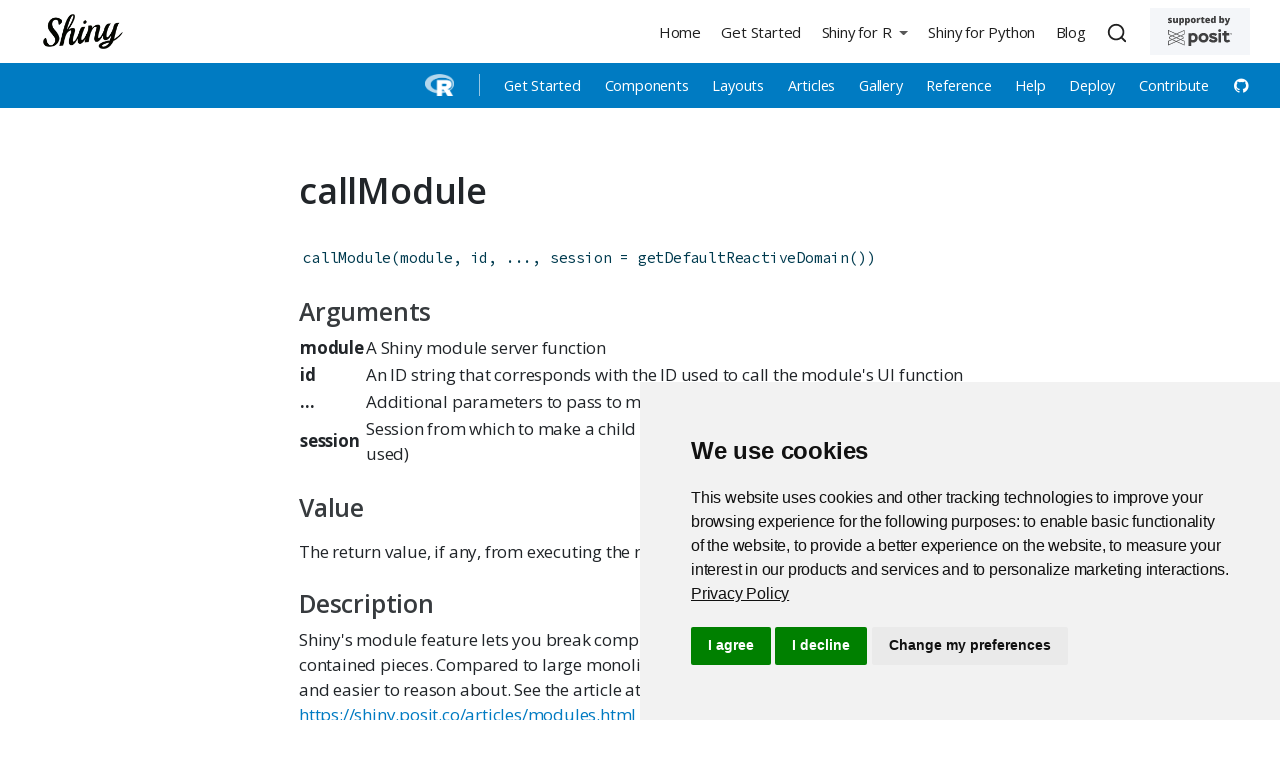

--- FILE ---
content_type: text/html; charset=UTF-8
request_url: https://shiny.posit.co/r/reference/shiny/0.14/callmodule.html
body_size: 8127
content:
<!DOCTYPE html>
<html xmlns="http://www.w3.org/1999/xhtml" lang="en" xml:lang="en"><head>

<meta charset="utf-8">
<meta name="generator" content="quarto-1.4.557">

<meta name="viewport" content="width=device-width, initial-scale=1.0, user-scalable=yes">


<title>callModule</title>
<style>
code{white-space: pre-wrap;}
span.smallcaps{font-variant: small-caps;}
div.columns{display: flex; gap: min(4vw, 1.5em);}
div.column{flex: auto; overflow-x: auto;}
div.hanging-indent{margin-left: 1.5em; text-indent: -1.5em;}
ul.task-list{list-style: none;}
ul.task-list li input[type="checkbox"] {
  width: 0.8em;
  margin: 0 0.8em 0.2em -1em; /* quarto-specific, see https://github.com/quarto-dev/quarto-cli/issues/4556 */ 
  vertical-align: middle;
}
</style>


<script src="../../../../site_libs/quarto-nav/quarto-nav.js"></script>
<script src="../../../../site_libs/quarto-nav/headroom.min.js"></script>
<script src="../../../../site_libs/clipboard/clipboard.min.js"></script>
<script src="../../../../site_libs/quarto-search/autocomplete.umd.js"></script>
<script src="../../../../site_libs/quarto-search/fuse.min.js"></script>
<script src="../../../../site_libs/quarto-search/quarto-search.js"></script>
<meta name="quarto:offset" content="../../../../">
<link href="../../../../favicon.png" rel="icon" type="image/png">
<script src="../../../../site_libs/quarto-html/quarto.js"></script>
<script src="../../../../site_libs/quarto-html/popper.min.js"></script>
<script src="../../../../site_libs/quarto-html/tippy.umd.min.js"></script>
<link href="../../../../site_libs/quarto-html/tippy.css" rel="stylesheet">
<link href="../../../../site_libs/quarto-html/quarto-syntax-highlighting.css" rel="stylesheet" id="quarto-text-highlighting-styles">
<script src="../../../../site_libs/bootstrap/bootstrap.min.js"></script>
<link href="../../../../site_libs/bootstrap/bootstrap-icons.css" rel="stylesheet">
<link href="../../../../site_libs/bootstrap/bootstrap.min.css" rel="stylesheet" id="quarto-bootstrap" data-mode="light">
<script id="quarto-search-options" type="application/json">{
  "location": "navbar",
  "copy-button": false,
  "collapse-after": 3,
  "panel-placement": "end",
  "type": "overlay",
  "limit": 50,
  "keyboard-shortcut": [
    "f",
    "/",
    "s"
  ],
  "show-item-context": false,
  "language": {
    "search-no-results-text": "No results",
    "search-matching-documents-text": "matching documents",
    "search-copy-link-title": "Copy link to search",
    "search-hide-matches-text": "Hide additional matches",
    "search-more-match-text": "more match in this document",
    "search-more-matches-text": "more matches in this document",
    "search-clear-button-title": "Clear",
    "search-text-placeholder": "",
    "search-detached-cancel-button-title": "Cancel",
    "search-submit-button-title": "Submit",
    "search-label": "Search"
  }
}</script>
<style>html{ scroll-behavior: smooth; }</style>
<!-- Google Tag Manager -->
<script>
  (function(w,d,s,l,i){w[l]=w[l]||[];w[l].push({'gtm.start': new Date().getTime(),event:'gtm.js'});var f=d.getElementsByTagName(s)[0],j=d.createElement(s),dl=l!='dataLayer'?'&l='+l:'';j.async=true;j.src='https://www.googletagmanager.com/gtm.js?id='+i+dl;f.parentNode.insertBefore(j,f);})(window,document,'script','dataLayer','GTM-KHBDBW7');
</script>
<!-- End Google Tag Manager -->

<!-- Add rel="noopener noreferrer" to each target="_blank" -->
<script type="text/javascript">
  window.addEventListener("load",() =>
    [...document.querySelectorAll("a[target=_blank]")]
      .forEach(lnk => lnk.setAttribute("rel", "noopener noreferrer"))
  );
</script>
<!-- End Add rel="noopener noreferrer" to each target="_blank" -->

<link href="../../../../_lib/font-awesome/css/all.css" rel="stylesheet" type="text/css">


<!-- Shinylive functionality in Components section -->


<script type="text/javascript">
  (function () {
    function addShinyliveEditLinks() {
      const codeWithLink = document.querySelectorAll(
        ".sourceCode[data-shinylive]"
      );
      codeWithLink.forEach((el) => {
        el.classList.add("code-with-shinylive-link");
        const url = el.dataset.shinylive;

        // <a class="edit-shinylive-button btn btn-link" href="<%= app.shinylive %>" data-bs-toggle="tooltip" data-bs-title="Edit in Shinylive" data-bs-placement="bottom">
        //  <i class="bi bi-lightning-fill"></i> <span class="visually-hidden">Edit in Shinylive</span>
        // </a>

        const link = document.createElement("a");
        link.classList.add("edit-shinylive-button", "btn", "btn-link");
        link.href = url;
        link.dataset.bsToggle = "tooltip";
        link.dataset.bsTitle = "Edit in Shinylive";
        link.dataset.bsPlacement = "bottom";

        const icon = document.createElement("i");
        icon.classList.add("bi", "bi-lightning-fill");
        link.appendChild(icon);

        const span = document.createElement("span");
        span.classList.add("visually-hidden");
        span.innerText = "Edit in Shinylive";
        link.appendChild(span);

        const btnCopy = el.querySelector(".code-copy-button");
        if (btnCopy) {
          btnCopy.parentElement.appendChild(link);
        } else {
          if (el.matches("pre")) {
            el.appendChild(link);
          } else {
            el.querySelector("pre").appendChild(link);
          }
        }

        if (window.bootstrap?.Tooltip) {
          new bootstrap.Tooltip(link);
        }
        el.removeAttribute("data-shinylive");
      });
    }

    function addWhatsShinyExpressTooltip() {
      const tooltipContents = `<p><strong>Shiny Express</strong> is a new, streamlined way to write a Shiny app.</p>
    <p><strong>Shiny Core</strong> refers to the original, functional Shiny syntax, which is still a great way to write Shiny apps.</p>
    <p class="fw-600" style="font-size:0.85em;"><a href="https://shiny.posit.co/blog/posts/shiny-express/">Read more <i class="bi bi-chevron-right align-text-top"></i></a></p>`;

      const tooltipDisplay = `<i class="bi bi-question-circle-fill d-inline d-sm-none"></i><span class="d-none d-sm-inline">What's this?</span>`;

      document
        .querySelectorAll(".panel-tabset.shiny-mode-tabset")
        .forEach(function (tabset) {
          const trigger = document.createElement("div");
          trigger.classList.add("what-shiny-express", "text-white");
          trigger.tabIndex = 0;
          trigger.innerHTML = tooltipDisplay;
          tabset.appendChild(trigger);

          if (!window.bootstrap?.Popover) {
            return;
          }

          new window.bootstrap.Popover(trigger, {
            html: true,
            title: "Express vs Core",
            content: tooltipContents,
            placement: "auto",
            trigger: "focus",
            container: tabset,
          });
        });
    }

    function handlePanelVariants() {
      document.querySelectorAll(".panel-pills > .nav").forEach((x) => {
        x.classList.remove("nav-tabs");
        x.classList.add("nav-pills");
      });
      document.querySelectorAll(".panel-underline > .nav").forEach((x) => {
        x.classList.remove("nav-tabs");
        x.classList.add("nav-underline");
      });
      document.querySelectorAll(".shiny-mode-tabset > .nav").forEach((x) => {
        x.classList.remove("nav-tabs");
        x.classList.add("nav-underline");
      });
    }

    function onLoad() {
      addShinyliveEditLinks();
      addWhatsShinyExpressTooltip();
      handlePanelVariants();
    }

    document.readyState === "loading"
      ? document.addEventListener("DOMContentLoaded", onLoad)
      : onLoad();
  })();
</script>
<script src="https://cdn.jsdelivr.net/gh/posit-dev/supported-by-posit/js/badge.min.js" data-light-bg="#F4F6F9" data-light-text="#404041" data-light-lt="#404041" data-light-gt="#404041" data-dark-bg="#333333" data-dark-lt="#ffffff" data-dark-gt="#ffffff"></script>


<link rel="stylesheet" href="../../../secondary-menu.css">
<meta property="og:title" content="callModule">
<meta property="og:description" content="Shiny is a package that makes it easy to create interactive web apps using R and Python.">
<meta property="og:image" content="https://shiny.posit.co/images/shiny-thumb.png">
<meta property="og:site_name" content="Shiny">
<meta property="og:locale" content="en_US">
<meta name="twitter:title" content="Shiny">
<meta name="twitter:description" content="Shiny is a package that makes it easy to create interactive web apps using R and Python.">
<meta name="twitter:image" content="https://shiny.posit.co/images/shiny-thumb.png">
<meta name="twitter:card" content="summary_large_image">
</head>

<body class="nav-fixed fullcontent">

<div id="quarto-search-results"></div>
  <header id="quarto-header" class="headroom fixed-top">
    <nav class="navbar navbar-expand-lg " data-bs-theme="dark">
      <div class="navbar-container container-fluid">
      <div class="navbar-brand-container mx-auto">
    <a href="../../../../index.html" class="navbar-brand navbar-brand-logo">
    <img src="../../../../images/shiny-solo.png" alt="Shiny logo." class="navbar-logo">
    </a>
  </div>
            <div id="quarto-search" class="" title="Search"></div>
          <button class="navbar-toggler" type="button" data-bs-toggle="collapse" data-bs-target="#navbarCollapse" aria-controls="navbarCollapse" aria-expanded="false" aria-label="Toggle navigation" onclick="if (window.quartoToggleHeadroom) { window.quartoToggleHeadroom(); }">
  <span class="navbar-toggler-icon"></span>
</button>
          <div class="collapse navbar-collapse" id="navbarCollapse">
            <ul class="navbar-nav navbar-nav-scroll ms-auto">
  <li class="nav-item">
    <a class="nav-link" href="../../../../index.html"> 
<span class="menu-text">Home</span></a>
  </li>  
  <li class="nav-item">
    <a class="nav-link" href="../../../../getstarted.html"> 
<span class="menu-text">Get Started</span></a>
  </li>  
  <li class="nav-item dropdown ">
    <a class="nav-link dropdown-toggle" href="#" id="nav-menu-shiny-for-r" role="button" data-bs-toggle="dropdown" aria-expanded="false">
 <span class="menu-text">Shiny for R</span>
    </a>
    <ul class="dropdown-menu dropdown-menu-end" aria-labelledby="nav-menu-shiny-for-r">    
        <li class="dropdown-header"><img src="../../../../images/r-light.png" class="navbar-sub-logo img-fluid" alt="The R language logo"></li>
        <li>
    <a class="dropdown-item" href="../../../../r/getstarted/">
 <span class="dropdown-text">Get Started</span></a>
  </li>  
        <li>
    <a class="dropdown-item" href="../../../../r/components/">
 <span class="dropdown-text">Components</span></a>
  </li>  
        <li>
    <a class="dropdown-item" href="../../../../r/layouts/">
 <span class="dropdown-text">Layouts</span></a>
  </li>  
        <li>
    <a class="dropdown-item" href="../../../../r/articles/index.html">
 <span class="dropdown-text">Articles</span></a>
  </li>  
        <li>
    <a class="dropdown-item" href="../../../../r/gallery/index.html">
 <span class="dropdown-text">Gallery</span></a>
  </li>  
        <li>
    <a class="dropdown-item" href="../../../../r/reference/shiny">
 <span class="dropdown-text">Reference</span></a>
  </li>  
        <li>
    <a class="dropdown-item" href="../../../../r/help.html">
 <span class="dropdown-text">Help</span></a>
  </li>  
        <li>
    <a class="dropdown-item" href="../../../../r/deploy.html">
 <span class="dropdown-text">Deploy</span></a>
  </li>  
        <li>
    <a class="dropdown-item" href="../../../../r/contribute.html">
 <span class="dropdown-text">Contribute</span></a>
  </li>  
        <li>
    <a class="dropdown-item" href="https://github.com/rstudio/shiny" target="_blank"><i class="bi bi-github" role="img">
</i> 
 <span class="dropdown-text"></span></a>
  </li>  
    </ul>
  </li>
  <li class="nav-item">
    <a class="nav-link" href="https://shiny.posit.co/py/" target="_blank"> 
<span class="menu-text">Shiny for Python</span></a>
  </li>  
  <li class="nav-item">
    <a class="nav-link" href="../../../../blog/index.html"> 
<span class="menu-text">Blog</span></a>
  </li>  
</ul>
          </div> <!-- /navcollapse -->
          <div class="quarto-navbar-tools">
</div>
      </div> <!-- /container-fluid -->
    </nav>
</header>
<!-- content -->
<div id="quarto-content" class="quarto-container page-columns page-rows-contents page-layout-article page-navbar">
<!-- sidebar -->
<!-- margin-sidebar -->
    
<!-- main -->
<main class="content" id="quarto-document-content">
<!-- Google Tag Manager (noscript) -->
 <noscript><iframe src="https://www.googletagmanager.com/ns.html?id=GTM-KHBDBW7" height="0" width="0" style="display:none;visibility:hidden"></iframe></noscript>
<!-- End Google Tag Manager (noscript) -->

<header id="title-block-header" class="quarto-title-block default">
<div class="quarto-title">
<h1 class="title">callModule</h1>
</div>



<div class="quarto-title-meta">

    
  
    
  </div>
  


</header>



<pre class="code"><code class="r"><span class="functioncall"><a href='callModule.html'>callModule</a></span><span class="keyword">(</span><span class="symbol">module</span><span class="keyword">,</span> <span class="symbol">id</span><span class="keyword">,</span> <span class="symbol">...</span><span class="keyword">,</span> <span class="argument">session</span>&nbsp;<span class="argument">=</span>&nbsp;<span class="functioncall"><a href='domains.html'>getDefaultReactiveDomain</a></span><span class="keyword">(</span><span class="keyword">)</span><span class="keyword">)</span></code></pre>

<h3 data-swiftype-index="false">Arguments</h3>
<table class="arguments">
  <tr>
    <th>module</th>
    <td>A Shiny module server function</td>
  </tr>
  <tr>
    <th>id</th>
    <td>An ID string that corresponds with the ID used to call the module&#39;s
UI function</td>
  </tr>
  <tr>
    <th>...</th>
    <td>Additional parameters to pass to module server function</td>
  </tr>
  <tr>
    <th>session</th>
    <td>Session from which to make a child scope (the default should
almost always be used)</td>
  </tr>
</table>

<div data-section="Value">
  <h3 data-swiftype-index="false">Value</h3>

  <p><dl>
The return value, if any, from executing the module server function
</dl></p>

</div>

<div data-section="Description">
  <h3 data-swiftype-index="false">Description</h3>

  <p>Shiny&#39;s module feature lets you break complicated UI and server logic into
smaller, self-contained pieces. Compared to large monolithic Shiny apps,
modules are easier to reuse and easier to reason about. See the article at
<a href = 'https://shiny.posit.co/articles/modules.html'>https://shiny.posit.co/articles/modules.html</a> to learn more.</p>

</div>
<!-- <ul>
  <li>callModule</li>
</ul>
<ul>
  
</ul> -->

<div data-swiftype-index="false">
<h3>See also</h3>
  <p><a href = 'https://shiny.posit.co/articles/modules.html'>https://shiny.posit.co/articles/modules.html</a></p>
</div>



</main> <!-- /main -->
<script id="quarto-html-after-body" type="application/javascript">
window.document.addEventListener("DOMContentLoaded", function (event) {
  const toggleBodyColorMode = (bsSheetEl) => {
    const mode = bsSheetEl.getAttribute("data-mode");
    const bodyEl = window.document.querySelector("body");
    if (mode === "dark") {
      bodyEl.classList.add("quarto-dark");
      bodyEl.classList.remove("quarto-light");
    } else {
      bodyEl.classList.add("quarto-light");
      bodyEl.classList.remove("quarto-dark");
    }
  }
  const toggleBodyColorPrimary = () => {
    const bsSheetEl = window.document.querySelector("link#quarto-bootstrap");
    if (bsSheetEl) {
      toggleBodyColorMode(bsSheetEl);
    }
  }
  toggleBodyColorPrimary();  
  const isCodeAnnotation = (el) => {
    for (const clz of el.classList) {
      if (clz.startsWith('code-annotation-')) {                     
        return true;
      }
    }
    return false;
  }
  const clipboard = new window.ClipboardJS('.code-copy-button', {
    text: function(trigger) {
      const codeEl = trigger.previousElementSibling.cloneNode(true);
      for (const childEl of codeEl.children) {
        if (isCodeAnnotation(childEl)) {
          childEl.remove();
        }
      }
      return codeEl.innerText;
    }
  });
  clipboard.on('success', function(e) {
    // button target
    const button = e.trigger;
    // don't keep focus
    button.blur();
    // flash "checked"
    button.classList.add('code-copy-button-checked');
    var currentTitle = button.getAttribute("title");
    button.setAttribute("title", "Copied!");
    let tooltip;
    if (window.bootstrap) {
      button.setAttribute("data-bs-toggle", "tooltip");
      button.setAttribute("data-bs-placement", "left");
      button.setAttribute("data-bs-title", "Copied!");
      tooltip = new bootstrap.Tooltip(button, 
        { trigger: "manual", 
          customClass: "code-copy-button-tooltip",
          offset: [0, -8]});
      tooltip.show();    
    }
    setTimeout(function() {
      if (tooltip) {
        tooltip.hide();
        button.removeAttribute("data-bs-title");
        button.removeAttribute("data-bs-toggle");
        button.removeAttribute("data-bs-placement");
      }
      button.setAttribute("title", currentTitle);
      button.classList.remove('code-copy-button-checked');
    }, 1000);
    // clear code selection
    e.clearSelection();
  });
    var localhostRegex = new RegExp(/^(?:http|https):\/\/localhost\:?[0-9]*\//);
    var mailtoRegex = new RegExp(/^mailto:/);
      var filterRegex = new RegExp("^https?:\/\/((shiny\.(posit|rstudio)\.com?)|.+shiny-dev-center\.netlify)");
    var isInternal = (href) => {
        return filterRegex.test(href) || localhostRegex.test(href) || mailtoRegex.test(href);
    }
    // Inspect non-navigation links and adorn them if external
 	var links = window.document.querySelectorAll('a[href]:not(.nav-link):not(.navbar-brand):not(.toc-action):not(.sidebar-link):not(.sidebar-item-toggle):not(.pagination-link):not(.no-external):not([aria-hidden]):not(.dropdown-item):not(.quarto-navigation-tool)');
    for (var i=0; i<links.length; i++) {
      const link = links[i];
      if (!isInternal(link.href)) {
        // undo the damage that might have been done by quarto-nav.js in the case of
        // links that we want to consider external
        if (link.dataset.originalHref !== undefined) {
          link.href = link.dataset.originalHref;
        }
          // target, if specified
          link.setAttribute("target", "_blank");
          if (link.getAttribute("rel") === null) {
            link.setAttribute("rel", "noopener");
          }
      }
    }
  function tippyHover(el, contentFn, onTriggerFn, onUntriggerFn) {
    const config = {
      allowHTML: true,
      maxWidth: 500,
      delay: 100,
      arrow: false,
      appendTo: function(el) {
          return el.parentElement;
      },
      interactive: true,
      interactiveBorder: 10,
      theme: 'quarto',
      placement: 'bottom-start',
    };
    if (contentFn) {
      config.content = contentFn;
    }
    if (onTriggerFn) {
      config.onTrigger = onTriggerFn;
    }
    if (onUntriggerFn) {
      config.onUntrigger = onUntriggerFn;
    }
    window.tippy(el, config); 
  }
  const noterefs = window.document.querySelectorAll('a[role="doc-noteref"]');
  for (var i=0; i<noterefs.length; i++) {
    const ref = noterefs[i];
    tippyHover(ref, function() {
      // use id or data attribute instead here
      let href = ref.getAttribute('data-footnote-href') || ref.getAttribute('href');
      try { href = new URL(href).hash; } catch {}
      const id = href.replace(/^#\/?/, "");
      const note = window.document.getElementById(id);
      if (note) {
        return note.innerHTML;
      } else {
        return "";
      }
    });
  }
  const xrefs = window.document.querySelectorAll('a.quarto-xref');
  const processXRef = (id, note) => {
    // Strip column container classes
    const stripColumnClz = (el) => {
      el.classList.remove("page-full", "page-columns");
      if (el.children) {
        for (const child of el.children) {
          stripColumnClz(child);
        }
      }
    }
    stripColumnClz(note)
    if (id === null || id.startsWith('sec-')) {
      // Special case sections, only their first couple elements
      const container = document.createElement("div");
      if (note.children && note.children.length > 2) {
        container.appendChild(note.children[0].cloneNode(true));
        for (let i = 1; i < note.children.length; i++) {
          const child = note.children[i];
          if (child.tagName === "P" && child.innerText === "") {
            continue;
          } else {
            container.appendChild(child.cloneNode(true));
            break;
          }
        }
        if (window.Quarto?.typesetMath) {
          window.Quarto.typesetMath(container);
        }
        return container.innerHTML
      } else {
        if (window.Quarto?.typesetMath) {
          window.Quarto.typesetMath(note);
        }
        return note.innerHTML;
      }
    } else {
      // Remove any anchor links if they are present
      const anchorLink = note.querySelector('a.anchorjs-link');
      if (anchorLink) {
        anchorLink.remove();
      }
      if (window.Quarto?.typesetMath) {
        window.Quarto.typesetMath(note);
      }
      // TODO in 1.5, we should make sure this works without a callout special case
      if (note.classList.contains("callout")) {
        return note.outerHTML;
      } else {
        return note.innerHTML;
      }
    }
  }
  for (var i=0; i<xrefs.length; i++) {
    const xref = xrefs[i];
    tippyHover(xref, undefined, function(instance) {
      instance.disable();
      let url = xref.getAttribute('href');
      let hash = undefined; 
      if (url.startsWith('#')) {
        hash = url;
      } else {
        try { hash = new URL(url).hash; } catch {}
      }
      if (hash) {
        const id = hash.replace(/^#\/?/, "");
        const note = window.document.getElementById(id);
        if (note !== null) {
          try {
            const html = processXRef(id, note.cloneNode(true));
            instance.setContent(html);
          } finally {
            instance.enable();
            instance.show();
          }
        } else {
          // See if we can fetch this
          fetch(url.split('#')[0])
          .then(res => res.text())
          .then(html => {
            const parser = new DOMParser();
            const htmlDoc = parser.parseFromString(html, "text/html");
            const note = htmlDoc.getElementById(id);
            if (note !== null) {
              const html = processXRef(id, note);
              instance.setContent(html);
            } 
          }).finally(() => {
            instance.enable();
            instance.show();
          });
        }
      } else {
        // See if we can fetch a full url (with no hash to target)
        // This is a special case and we should probably do some content thinning / targeting
        fetch(url)
        .then(res => res.text())
        .then(html => {
          const parser = new DOMParser();
          const htmlDoc = parser.parseFromString(html, "text/html");
          const note = htmlDoc.querySelector('main.content');
          if (note !== null) {
            // This should only happen for chapter cross references
            // (since there is no id in the URL)
            // remove the first header
            if (note.children.length > 0 && note.children[0].tagName === "HEADER") {
              note.children[0].remove();
            }
            const html = processXRef(null, note);
            instance.setContent(html);
          } 
        }).finally(() => {
          instance.enable();
          instance.show();
        });
      }
    }, function(instance) {
    });
  }
      let selectedAnnoteEl;
      const selectorForAnnotation = ( cell, annotation) => {
        let cellAttr = 'data-code-cell="' + cell + '"';
        let lineAttr = 'data-code-annotation="' +  annotation + '"';
        const selector = 'span[' + cellAttr + '][' + lineAttr + ']';
        return selector;
      }
      const selectCodeLines = (annoteEl) => {
        const doc = window.document;
        const targetCell = annoteEl.getAttribute("data-target-cell");
        const targetAnnotation = annoteEl.getAttribute("data-target-annotation");
        const annoteSpan = window.document.querySelector(selectorForAnnotation(targetCell, targetAnnotation));
        const lines = annoteSpan.getAttribute("data-code-lines").split(",");
        const lineIds = lines.map((line) => {
          return targetCell + "-" + line;
        })
        let top = null;
        let height = null;
        let parent = null;
        if (lineIds.length > 0) {
            //compute the position of the single el (top and bottom and make a div)
            const el = window.document.getElementById(lineIds[0]);
            top = el.offsetTop;
            height = el.offsetHeight;
            parent = el.parentElement.parentElement;
          if (lineIds.length > 1) {
            const lastEl = window.document.getElementById(lineIds[lineIds.length - 1]);
            const bottom = lastEl.offsetTop + lastEl.offsetHeight;
            height = bottom - top;
          }
          if (top !== null && height !== null && parent !== null) {
            // cook up a div (if necessary) and position it 
            let div = window.document.getElementById("code-annotation-line-highlight");
            if (div === null) {
              div = window.document.createElement("div");
              div.setAttribute("id", "code-annotation-line-highlight");
              div.style.position = 'absolute';
              parent.appendChild(div);
            }
            div.style.top = top - 2 + "px";
            div.style.height = height + 4 + "px";
            div.style.left = 0;
            let gutterDiv = window.document.getElementById("code-annotation-line-highlight-gutter");
            if (gutterDiv === null) {
              gutterDiv = window.document.createElement("div");
              gutterDiv.setAttribute("id", "code-annotation-line-highlight-gutter");
              gutterDiv.style.position = 'absolute';
              const codeCell = window.document.getElementById(targetCell);
              const gutter = codeCell.querySelector('.code-annotation-gutter');
              gutter.appendChild(gutterDiv);
            }
            gutterDiv.style.top = top - 2 + "px";
            gutterDiv.style.height = height + 4 + "px";
          }
          selectedAnnoteEl = annoteEl;
        }
      };
      const unselectCodeLines = () => {
        const elementsIds = ["code-annotation-line-highlight", "code-annotation-line-highlight-gutter"];
        elementsIds.forEach((elId) => {
          const div = window.document.getElementById(elId);
          if (div) {
            div.remove();
          }
        });
        selectedAnnoteEl = undefined;
      };
        // Handle positioning of the toggle
    window.addEventListener(
      "resize",
      throttle(() => {
        elRect = undefined;
        if (selectedAnnoteEl) {
          selectCodeLines(selectedAnnoteEl);
        }
      }, 10)
    );
    function throttle(fn, ms) {
    let throttle = false;
    let timer;
      return (...args) => {
        if(!throttle) { // first call gets through
            fn.apply(this, args);
            throttle = true;
        } else { // all the others get throttled
            if(timer) clearTimeout(timer); // cancel #2
            timer = setTimeout(() => {
              fn.apply(this, args);
              timer = throttle = false;
            }, ms);
        }
      };
    }
      // Attach click handler to the DT
      const annoteDls = window.document.querySelectorAll('dt[data-target-cell]');
      for (const annoteDlNode of annoteDls) {
        annoteDlNode.addEventListener('click', (event) => {
          const clickedEl = event.target;
          if (clickedEl !== selectedAnnoteEl) {
            unselectCodeLines();
            const activeEl = window.document.querySelector('dt[data-target-cell].code-annotation-active');
            if (activeEl) {
              activeEl.classList.remove('code-annotation-active');
            }
            selectCodeLines(clickedEl);
            clickedEl.classList.add('code-annotation-active');
          } else {
            // Unselect the line
            unselectCodeLines();
            clickedEl.classList.remove('code-annotation-active');
          }
        });
      }
  const findCites = (el) => {
    const parentEl = el.parentElement;
    if (parentEl) {
      const cites = parentEl.dataset.cites;
      if (cites) {
        return {
          el,
          cites: cites.split(' ')
        };
      } else {
        return findCites(el.parentElement)
      }
    } else {
      return undefined;
    }
  };
  var bibliorefs = window.document.querySelectorAll('a[role="doc-biblioref"]');
  for (var i=0; i<bibliorefs.length; i++) {
    const ref = bibliorefs[i];
    const citeInfo = findCites(ref);
    if (citeInfo) {
      tippyHover(citeInfo.el, function() {
        var popup = window.document.createElement('div');
        citeInfo.cites.forEach(function(cite) {
          var citeDiv = window.document.createElement('div');
          citeDiv.classList.add('hanging-indent');
          citeDiv.classList.add('csl-entry');
          var biblioDiv = window.document.getElementById('ref-' + cite);
          if (biblioDiv) {
            citeDiv.innerHTML = biblioDiv.innerHTML;
          }
          popup.appendChild(citeDiv);
        });
        return popup.innerHTML;
      });
    }
  }
});
</script>
</div> <!-- /content -->
<footer class="footer">
  <div class="nav-footer">
    <div class="nav-footer-left">
<p>Proudly supported by <a href="https://www.posit.co/" class="no-icon"><img src="../../../../images/posit-logo-black.svg" alt="Posit" width="80" style="padding-left: 3px;vertical-align:text-top;"></a></p>
</div>   
    <div class="nav-footer-center">
      &nbsp;
    </div>
    <div class="nav-footer-right">
      <ul class="footer-items list-unstyled">
    <li class="nav-item compact">
    <a class="nav-link" href="https://twitter.com/posit_pbc">
      <i class="bi bi-twitter" role="img" aria-label="Posit Twitter">
</i> 
    </a>
  </li>  
    <li class="nav-item compact">
    <a class="nav-link" href="https://www.youtube.com/playlist?list=PL9HYL-VRX0oRbLoj3FyL5zeASU5FMDgVe">
      <i class="bi bi-youtube" role="img" aria-label="Shiny YouTube Playlist">
</i> 
    </a>
  </li>  
    <li class="nav-item compact">
    <a class="nav-link" href="../../../../blog/index.xml">
      <i class="bi bi-rss-fill" role="img" aria-label="Shiny Blog">
</i> 
    </a>
  </li>  
</ul>
    </div>
  </div>
</footer>




<script src="../../../../site_libs/quarto-html/zenscroll-min.js"></script>
</body></html>
